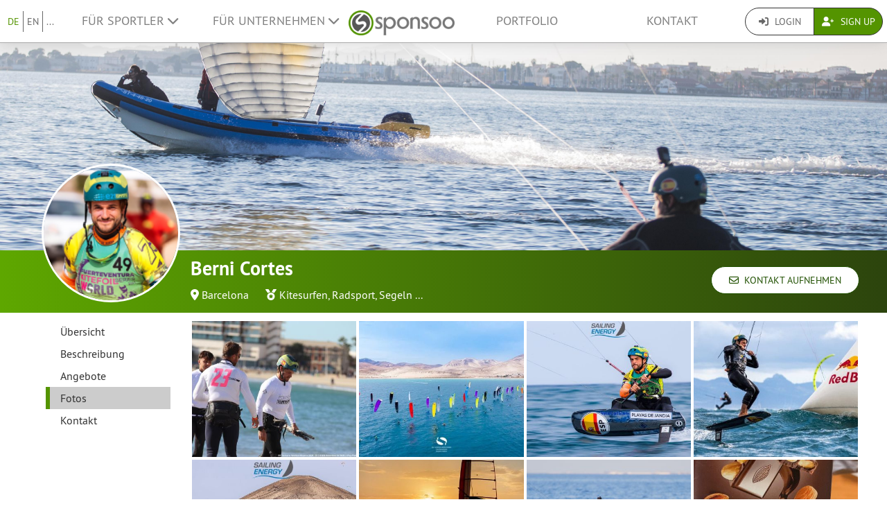

--- FILE ---
content_type: text/html; charset=UTF-8
request_url: https://www.sponsoo.de/p/bernicortes/photos
body_size: 9133
content:

    
<!DOCTYPE html>
<html lang="de">
<head>
    <meta charset="utf-8"/>
    <meta http-equiv="X-UA-Compatible" content="IE=edge"/>
    <meta name="viewport" content="width=device-width, initial-scale=1.0"/>
    <!-- Google Tag Manager -->
    <script>(function(w,d,s,l,i){w[l]=w[l]||[];w[l].push({'gtm.start':
          new Date().getTime(),event:'gtm.js'});var f=d.getElementsByTagName(s)[0],
        j=d.createElement(s),dl=l!='dataLayer'?'&l='+l:'';j.async=true;j.src=
        'https://www.googletagmanager.com/gtm.js?id='+i+dl;f.parentNode.insertBefore(j,f);
      })(window,document,'script','dataLayer','GTM-PPXNR8T');</script>
    <!-- End Google Tag Manager -->
    <!-- Facebook Pixel Code -->
    <script>!function(f,b,e,v,n,t,s){if(f.fbq)return;n=f.fbq=function(){n.callMethod?n.callMethod.apply(n,arguments):n.queue.push(arguments)};if(!f._fbq)f._fbq=n;n.push=n;n.loaded=!0;n.version='2.0';n.queue=[];t=b.createElement(e);t.async=!0;t.src=v;s=b.getElementsByTagName(e)[0];s.parentNode.insertBefore(t,s)}(window,document,'script','https://connect.facebook.net/en_US/fbevents.js'); fbq('init', '1906238559549321'); fbq('track', 'PageView');</script><noscript> <img height="1" width="1" src="https://www.facebook.com/tr?id=1906238559549321&ev=PageView&noscript=1"/></noscript>
    <!-- End Facebook Pixel Code -->
            <meta name="description" content="Campaigning Paris 2024 Olympic Games in Formulakite
I’m engineer, dedicated and fully training in one of the fastest and cleanest class on earth.
Formulakite is a discipline of kitesurfing where we use an hydrofoil and a foilkite to x4 speed of wind."/>
        <meta property="og:description" content="Campaigning Paris 2024 Olympic Games in Formulakite
I’m engineer, dedicated and fully training in one of the fastest and cleanest class on earth.
Formulakite is a discipline of kitesurfing where we use an hydrofoil and a foilkite to x4 speed of wind.">
    
                <link rel="canonical" href="https://www.sponsoo.de/p/bernicortes/photos"/>
    
    
        <meta property="og:title" content="Berni Cortes - Bilder - Sponsoo"/>
    <meta property="og:image" content="/uploads/profile-images/logo/bernicortes-38fd68.png"/>

    <title>Berni Cortes - Bilder | Sponsoo</title>

                <link rel="apple-touch-icon" type="image/png" href="/apple-touch-icon-57x57.png"/>
                    <link rel="apple-touch-icon" type="image/png" sizes="76x76" href="/apple-touch-icon-76x76.png"/>
                    <link rel="apple-touch-icon" type="image/png" sizes="120x120" href="/apple-touch-icon-120x120.png"/>
                    <link rel="apple-touch-icon" type="image/png" sizes="152x152" href="/apple-touch-icon-152x152.png"/>
                <link rel="icon" type="image/x-icon" href="/favicon.ico"/>
    
                <link rel="stylesheet" type="text/css" href="/dashboard/sponsoo.css?cf5247723e"/>
    
    <!--[if lt IE 9]>
    <script src="https://oss.maxcdn.com/html5shiv/3.7.2/html5shiv.min.js"></script>
    <script src="https://oss.maxcdn.com/respond/1.4.2/respond.min.js"></script>
    <![endif]-->

                <link rel="alternate" hreflang="en-US" href="https://www.sponsoo.com/p/bernicortes/photos"/>
            <link rel="alternate" hreflang="en-CN" href="https://www.sponsoo.asia/p/bernicortes/photos"/>
            <link rel="alternate" hreflang="en-IL" href="https://www.sponsoo.co.il/p/bernicortes/photos"/>
            <link rel="alternate" hreflang="en-DK" href="https://www.sponsoo.dk/p/bernicortes/photos"/>
            <link rel="alternate" hreflang="en-HU" href="https://www.sponsoo.hu/p/bernicortes/photos"/>
            <link rel="alternate" hreflang="en-IN" href="https://www.sponsoo.in/p/bernicortes/photos"/>
            <link rel="alternate" hreflang="en-PL" href="https://www.sponsoo.pl/p/bernicortes/photos"/>
            <link rel="alternate" hreflang="en-RS" href="https://www.sponsoo.rs/p/bernicortes/photos"/>
            <link rel="alternate" hreflang="en-SE" href="https://www.sponsoo.se/p/bernicortes/photos"/>
            <link rel="alternate" hreflang="en-SI" href="https://www.sponsoo.si/p/bernicortes/photos"/>
            <link rel="alternate" hreflang="en-RU" href="https://www.sponsoo.ru/p/bernicortes/photos"/>
    
</head>
<body data-ngapp="sponsoo">
<!-- Google Tag Manager (noscript) -->
<noscript>
    <iframe src="https://www.googletagmanager.com/ns.html?id=GTM-PPXNR8T" height="0" width="0" style="display:none;visibility:hidden"></iframe>
</noscript>
<!-- End Google Tag Manager (noscript) -->

    


<script type="text/javascript">
  window.addEventListener('load', function () {
    var navbar = [].slice.call(document.querySelectorAll('.navbar'));

    navbar.forEach(function (navigation) {
      var trigger = [].slice.call(navigation.querySelectorAll('.navbar-burger-trigger'));

      trigger.forEach(function (trigger) {
        trigger.addEventListener('click', function () {
          var menu = navigation.querySelector('.navbar-menu');
          menu.classList.toggle('is-active');
        });
      });
    });
  });
</script>

<div class="page-navigation">
    <nav class="navbar">
                <div class="navbar-brand is-hidden-desktop">

                                    <a class="navbar-brand" href="/" title="Zurück zur Startseite">
                <img src="/assets/bundles/sponsoowebsite/sponsoo_logo-c14477ec06734b0f4bc10e69235ed817.png" alt="Sponsoo Logo">
            </a>

                        <div class="navbar-burger">
                <button click.delegate="toggleBurgerMenu()" class="navbar-burger-trigger">
                    <span class="fa fa-bars"></span>
                </button>
            </div>
        </div>

        <div class="navbar-menu">
                                        <div class="navbar-item is-narrow">
                    <ul class="level is-separated">
                                                    <li class="level-item"><a class="is-active" href="/p/bernicortes/photos?&amp;_locale=de">DE</a></li>
                            <li class="level-item"><a href="/p/bernicortes/photos?&amp;_locale=en">EN</a></li>
                                                <li class="level-item">
                            <a href="#" data-toggle="dropdown">...</a>
                            <ul class="dropdown-menu dropdown-list-no-border" role="menu">
                                                                        <li><a class="" href="/p/bernicortes/photos?&amp;_locale=en">English</a></li>

                                                                        <li><a class="is-active" href="/p/bernicortes/photos?&amp;_locale=de">Deutsch</a></li>

                                                                        <li><a class="" href="/p/bernicortes/photos?&amp;_locale=es">Español</a></li>

                                                                        <li><a class="" href="/p/bernicortes/photos?&amp;_locale=fr">Français</a></li>

                                                                        <li><a class="" href="/p/bernicortes/photos?&amp;_locale=fi">Suomi</a></li>

                                                                        <li><a class="" href="/p/bernicortes/photos?&amp;_locale=it">Italiano</a></li>

                                                                        <li><a class="" href="/p/bernicortes/photos?&amp;_locale=ar">عربى</a></li>

                                                            </ul>
                        </li>
                    </ul>
                </div>
                                    <div class="navbar-item">
                <ul class="navbar-links">
                    
                                                <li class="navbar-link">
                            <a href="#" class="dropdown-toggle" data-toggle="dropdown">
                                Für Sportler <span class="fa fa-chevron-down"></span>
                            </a>

                                                        <ul class="dropdown-menu" role="menu">
                                <li><a href="/sportler">Weitere Informationen</a></li>
                                <li><a href="/sportler/preise">Preisliste für Sportler</a></li>

                                                                <li>
                                    <a href="/faq/fuer-sportler">
                                        FAQ für Sportler
                                    </a>
                                </li>
                            </ul>
                        </li>

                                                <li class="navbar-link">
                            <a href="#" class="dropdown-toggle" data-toggle="dropdown">
                                Für Unternehmen <span class="fa fa-chevron-down"></span>
                            </a>

                                                        <ul class="dropdown-menu" role="menu">
                                <li><a href="/unternehmen">Weitere Informationen</a></li>

                                                                <li>
                                    <a href="/faq/fuer-unternehmen">
                                        FAQ für Unternehmen
                                    </a>
                                </li>
                                <li><a href="/angebote">Nach Sportlern suchen</a></li>
                            </ul>
                        </li>
                    
                                        <li class="is-visible-desktop">
                        <a href="/" title="Zurück zur Startseite">
                            <img src="/assets/bundles/sponsoowebsite/sponsoo_logo-c14477ec06734b0f4bc10e69235ed817.png" alt="Sponsoo Logo">
                        </a>
                    </li>
                                        <li class="navbar-link">
                                                    <a class="nav-link" href="/angebote">Portfolio</a>
                                            </li>
                                        <li class="navbar-link">
                        <a class="nav-link" href="/kontakt">Kontakt</a>
                    </li>
                </ul>
            </div>

                        <div class="navbar-item is-narrow">
                                    <div class="btn-group" role="group">
                                                <a href="#modal-login" data-toggle="modal" class="btn log-reg-buttons">
                            <span class="fa fa-sign-in"></span>
                            Login
                        </a>
                                                <a href="/register" class="btn btn-green log-reg-buttons" style="color: #fff;">
                            <span class="fa fa-user-plus"></span>
                            Sign Up
                        </a>
                    </div>
                            </div>
        </div>

    </nav>
</div>

        <div id="content">
                
                        <div ng-controller="ProfilePageController as page" data-sponsoree="{&quot;userRole&quot;:0,&quot;accessRight&quot;:&quot;read_public&quot;,&quot;address&quot;:{&quot;country&quot;:&quot;ES&quot;,&quot;lat&quot;:41.4667,&quot;lng&quot;:2.0833,&quot;locality&quot;:&quot;Barcelona&quot;,&quot;postbox&quot;:null,&quot;recipient&quot;:null,&quot;region&quot;:null,&quot;street&quot;:null,&quot;supplement&quot;:null,&quot;zipcode&quot;:&quot;08173&quot;},&quot;ageClass&quot;:null,&quot;ageGroup&quot;:&quot;&quot;,&quot;birthdate&quot;:&quot;1992-08-21 00:00:00&quot;,&quot;contactPerson&quot;:{&quot;firstName&quot;:&quot;Berni&quot;,&quot;lastName&quot;:&quot;Cortes&quot;,&quot;organizationPosition&quot;:null,&quot;salutation&quot;:&quot;m&quot;,&quot;title&quot;:&quot;Eng-MSc&quot;},&quot;description&quot;:&quot;&quot;,&quot;email&quot;:&quot;Bernicortesb@gmail.com&quot;,&quot;fax&quot;:null,&quot;gender&quot;:&quot;male&quot;,&quot;highlightImagePath&quot;:null,&quot;highlightImageWebPath&quot;:null,&quot;homepageDesktopImagePath&quot;:null,&quot;homepageDesktopImageWebPath&quot;:null,&quot;homepageMobileImagePath&quot;:null,&quot;homepageMobileImageWebPath&quot;:null,&quot;href&quot;:&quot;https:\/\/www.sponsoo.de\/p\/bernicortes&quot;,&quot;invoiceDetails&quot;:null,&quot;keyFigures&quot;:&quot;&quot;,&quot;locale&quot;:null,&quot;locales&quot;:[&quot;en&quot;],&quot;locality&quot;:&quot;Barcelona&quot;,&quot;logoPath&quot;:&quot;https:\/\/www.sponsoo.de\/uploads\/profile-images\/logo\/bernicortes-38fd68.png&quot;,&quot;logoWebPath&quot;:&quot;\/uploads\/profile-images\/logo\/bernicortes-38fd68.png&quot;,&quot;memberCount&quot;:null,&quot;name&quot;:&quot;Berni Cortes&quot;,&quot;phone&quot;:&quot;+34651146749&quot;,&quot;privacy&quot;:&quot;full_public&quot;,&quot;privacyStr&quot;:&quot;\u00d6ffentlich&quot;,&quot;searchString&quot;:&quot;bernicortes&quot;,&quot;shortName&quot;:null,&quot;shortcut&quot;:null,&quot;sponsorText&quot;:null,&quot;sports&quot;:[],&quot;successes&quot;:null,&quot;summary&quot;:&quot;Campaigning Paris 2024 Olympic Games in Formulakite\nI\u2019m engineer, dedicated and fully training in one of the fastest and cleanest class on earth.\nFormulakite is a discipline of kitesurfing where we use an hydrofoil and a foilkite to x4 speed of wind.&quot;,&quot;type&quot;:&quot;athlete&quot;,&quot;typeStr&quot;:&quot;Einzelsportler&quot;,&quot;url&quot;:&quot;bernicortes&quot;,&quot;usage&quot;:null,&quot;uuid&quot;:&quot;6006584d-a2ce-4b5a-8116-656ea4d196f1&quot;}">
                        <section vocab="http://schema.org/" typeof="Product">
                
<section id="profile-teaser"
         class="profile-teaser-sponsoree
         profile-teaser
          profile-teaser-image"
                     style="background-image: url('/uploads/documents/bernicortes/2022-02-23-b8e3861805dee1a893107b5ddcf73a6e.jpeg');
                   -webkit-background-size: cover;
                   -moz-background-size: cover;
                   -o-background-size: cover;
                   background-position: center center;
                   background-size: cover;"
         >
</section>
<div class="profile-teaser-sponsoree profile-teaser-header-bg" style="height: 90px;"></div>
                <meta name="productID" content="23654">
                <section class="profile-container">

                                        <section id="section-profile-logo">
                        <div>
                            <img property="logo" src="https://www.sponsoo.de/media/cache/profile_thumbnail/uploads/profile-images/logo/bernicortes-38fd68.png" srcset="https://www.sponsoo.de/media/cache/profile_thumbnail_2x/uploads/profile-images/logo/bernicortes-38fd68.png 2x">
                        </div>
                    </section>

                                        <section id="section-profile-header">
                        <div>
    <h1 property="name" class="profile-name">
        Berni Cortes
            </h1>

            <span class="profile-property">
                                            <span class="fas fa-map-marker-alt"></span>&nbsp;<a
                    href="https://www.sponsoo.de/angebote/map?zipcode=41.4667000,2.0833000,358418&amp;showProfile=bernicortes"
                    target="_blank" rel="nofollow noreferrer noopener">Barcelona</a>
                            </span>
    
            <span class="profile-property" property="category">
                            <span class="fas fa-medal"></span>
                            <a href="/sportarten/kitesurfen">Kitesurfen</a>,                <a href="/sportarten/radsport">Radsport</a>,                <a href="/sportarten/segeln">Segeln</a>                            ...
                    </span>
    
    </div>
<div class="right-corner">
            <a href="/p/bernicortes/contact" class="btn btn-default btn-header">
            <span class="far fa-envelope"></span>&nbsp;
            Kontakt aufnehmen
        </a>
    </div>
                    </section>

                                        <section id="section-profile-sidebar">
                        

<script>
    let styleSidebarLinks = function(el)  {
      removeClassNames();
      el.classList.add('li-active');
    }
    let removeClassNames = function() {
      let listElements = document.getElementsByClassName("profile-sidebar-link");
        for (let i= 0; i < listElements.length; i++) {
            listElements[i].classList.remove('li-active');
        }
      let initialContent = document.getElementById('initial-content');
      if (initialContent) {
        initialContent.parentElement.removeChild(initialContent);
      }
    }
</script>

<nav class="navbar navbar-expand-lg profile-sidebar">
    <ul class="nav collapse navbar-collapse" id="profile-sidebar">
                                <li>
        <a
            id="profile-sidebar-link-profile_index"
            class="profile-sidebar-link "
            href="/p/bernicortes"
        >
            Übersicht</a>
    </li>

                                <li>
        <a
            id="profile-sidebar-link-profile_about"
            class="profile-sidebar-link "
            href="/p/bernicortes/about"
        >
            Beschreibung</a>
    </li>

                                <li>
        <a
            id="profile-sidebar-link-profile_offers"
            class="profile-sidebar-link "
            href="/p/bernicortes/offers"
        >
            Angebote</a>
    </li>

                                <li>
        <a
            id="profile-sidebar-link-profile_photos"
            class="profile-sidebar-link  li-active"
            href="/p/bernicortes/photos"
        >
            Fotos</a>
    </li>

                                <li>
        <a
            id="profile-sidebar-link-profile_contact"
            class="profile-sidebar-link "
            href="/p/bernicortes/contact"
        >
            Kontakt</a>
    </li>

        
    </ul>
</nav>
                    </section>


                                        <section id="section-main-content">
                        <div ng-include="template"></div>
                        <div id="initial-content">
                                
    <section id="profile-gallery">
        <div class="profile-gallery">
                                        <a href="https://www.sponsoo.de/media/cache/profile_gallery_full/uploads/documents/bernicortes/2022-02-23-93cf4dd979e6f02f850a6c5a7e9b8a39.jpeg"
                   data-fancybox
                   class="fancybox profile-gallery-image" rel="image">
                    <img src="https://www.sponsoo.de/media/cache/profile_gallery/uploads/documents/bernicortes/2022-02-23-93cf4dd979e6f02f850a6c5a7e9b8a39.jpeg">
                </a>
                            <a href="https://www.sponsoo.de/media/cache/profile_gallery_full/uploads/documents/bernicortes/2022-02-23-dd5b22df3a2cd84b62c749e69ddbad54.jpeg"
                   data-fancybox
                   class="fancybox profile-gallery-image" rel="image">
                    <img src="https://www.sponsoo.de/media/cache/profile_gallery/uploads/documents/bernicortes/2022-02-23-dd5b22df3a2cd84b62c749e69ddbad54.jpeg">
                </a>
                            <a href="https://www.sponsoo.de/media/cache/profile_gallery_full/uploads/documents/bernicortes/2022-02-23-1a035edc612bf1767b309ac949510b54.jpeg"
                   data-fancybox
                   class="fancybox profile-gallery-image" rel="image">
                    <img src="https://www.sponsoo.de/media/cache/profile_gallery/uploads/documents/bernicortes/2022-02-23-1a035edc612bf1767b309ac949510b54.jpeg">
                </a>
                            <a href="https://www.sponsoo.de/media/cache/profile_gallery_full/uploads/documents/bernicortes/2022-02-23-90ee4753f61857d297e2d0de590046fa.jpeg"
                   data-fancybox
                   class="fancybox profile-gallery-image" rel="image">
                    <img src="https://www.sponsoo.de/media/cache/profile_gallery/uploads/documents/bernicortes/2022-02-23-90ee4753f61857d297e2d0de590046fa.jpeg">
                </a>
                            <a href="https://www.sponsoo.de/media/cache/profile_gallery_full/uploads/documents/bernicortes/2022-02-23-d9c11b6f9ae023040712f918acdafdaa.jpeg"
                   data-fancybox
                   class="fancybox profile-gallery-image" rel="image">
                    <img src="https://www.sponsoo.de/media/cache/profile_gallery/uploads/documents/bernicortes/2022-02-23-d9c11b6f9ae023040712f918acdafdaa.jpeg">
                </a>
                            <a href="https://www.sponsoo.de/media/cache/profile_gallery_full/uploads/documents/bernicortes/2022-02-23-07f7a180ce2393f371fe87e85be27263.jpeg"
                   data-fancybox
                   class="fancybox profile-gallery-image" rel="image">
                    <img src="https://www.sponsoo.de/media/cache/profile_gallery/uploads/documents/bernicortes/2022-02-23-07f7a180ce2393f371fe87e85be27263.jpeg">
                </a>
                            <a href="https://www.sponsoo.de/media/cache/profile_gallery_full/uploads/documents/bernicortes/2022-02-23-6831e5a20def59ccf4e47b44996bf052.jpeg"
                   data-fancybox
                   class="fancybox profile-gallery-image" rel="image">
                    <img src="https://www.sponsoo.de/media/cache/profile_gallery/uploads/documents/bernicortes/2022-02-23-6831e5a20def59ccf4e47b44996bf052.jpeg">
                </a>
                            <a href="https://www.sponsoo.de/media/cache/profile_gallery_full/uploads/documents/bernicortes/2022-02-23-4902357b181abf02ddaec68e7b176a9b.jpeg"
                   data-fancybox
                   class="fancybox profile-gallery-image" rel="image">
                    <img src="https://www.sponsoo.de/media/cache/profile_gallery/uploads/documents/bernicortes/2022-02-23-4902357b181abf02ddaec68e7b176a9b.jpeg">
                </a>
                            <a href="https://www.sponsoo.de/media/cache/profile_gallery_full/uploads/documents/bernicortes/2022-02-23-41a6127f1874d5a9dd857b3600de48f2.jpeg"
                   data-fancybox
                   class="fancybox profile-gallery-image" rel="image">
                    <img src="https://www.sponsoo.de/media/cache/profile_gallery/uploads/documents/bernicortes/2022-02-23-41a6127f1874d5a9dd857b3600de48f2.jpeg">
                </a>
                            <a href="https://www.sponsoo.de/media/cache/profile_gallery_full/uploads/documents/bernicortes/2022-02-23-d690e46a0f73955db98f5d352b70cea1.jpeg"
                   data-fancybox
                   class="fancybox profile-gallery-image" rel="image">
                    <img src="https://www.sponsoo.de/media/cache/profile_gallery/uploads/documents/bernicortes/2022-02-23-d690e46a0f73955db98f5d352b70cea1.jpeg">
                </a>
                            <a href="https://www.sponsoo.de/media/cache/profile_gallery_full/uploads/documents/bernicortes/2022-02-23-4ca4aca67db208db0420f9566fa02767.jpeg"
                   data-fancybox
                   class="fancybox profile-gallery-image" rel="image">
                    <img src="https://www.sponsoo.de/media/cache/profile_gallery/uploads/documents/bernicortes/2022-02-23-4ca4aca67db208db0420f9566fa02767.jpeg">
                </a>
                            <a href="https://www.sponsoo.de/media/cache/profile_gallery_full/uploads/documents/bernicortes/2022-02-23-e0d80c32dab218f29cbd70b85b3b1b30.jpeg"
                   data-fancybox
                   class="fancybox profile-gallery-image" rel="image">
                    <img src="https://www.sponsoo.de/media/cache/profile_gallery/uploads/documents/bernicortes/2022-02-23-e0d80c32dab218f29cbd70b85b3b1b30.jpeg">
                </a>
                    </div>
    </section>
                        </div>
                    </section>
                </section>
            </section>
        
     
    
    </div>
    <!--/#content -->

    

<footer>
    <div class="container">
        <div class="row footer-row">
            <div class="col-md-3 col-sm-6" style="position: relative;">
                <hr class="footer-hr-top">
                <h4>
                    <a href="/sportler">Sportler</a>
                </h4>
                <ul class="footer-links">
                    <li><a href="/sportler">Sponsoo für Sportler</a></li>
                    <li>
                        <a href="/register">Einzelsportler registrieren</a>
                    </li>
                    <li>
                        <a href="/register">Mannschaft registrieren</a>
                    </li>
                    <li>
                        <a href="/register">Verein registrieren</a>
                    </li>
                    <li>
                        <a href="/register">Sportverband registrieren</a>
                    </li>
                    <li><a href="/faq/fuer-sportler">FAQ für Sportler</a></li>
                    <li><a href="/olympia">Olympia-Sportler</a></li>
                    <li><a href="/de/ncaa">College Athletes</a></li>
                                    </ul>
            </div>
            <!--/.col-md-3 -->

            <div class="col-md-3 col-sm-6" style="position: relative;">
                <hr class="footer-hr-top">
                <h4>
                    <a href="/unternehmen">Unternehmen</a>
                </h4>
                <ul class="footer-links">
                    <li><a href="/unternehmen">Sponsoo für Unternehmen</a></li>
                    <li><a href="/register">Als Unternehmen aktiv werden</a></li>
                    <li><a href="/faq/fuer-unternehmen">FAQ für Unternehmen</a></li>
                </ul>
            </div>
            <!--/.col-md-3 -->

            <div class="col-md-3 col-sm-6" style="position: relative;">
                <hr class="footer-hr-top">
                <h4>
                    <a href="/ueber-uns">Über uns</a>
                </h4>
                <ul class="footer-links">
                    <li><a href="/ueber-uns">Unser Team</a></li>
                    <li><a href="/jobs">Jobs</a></li>
                                        <li><a href="/presse">Presse und Medien</a></li>
                    <li><a href="/investor-relations">Investor Relations</a></li>
                    <li><a href="https://blog.sponsoo.com" target="_blank" rel="noreferrer noopener" title="Sponsoo Blog">Blog</a></li>
                    <li><a href="/newsletter">Newsletter</a></li>
                    <li><a href="/glossar">Glossar</a></li>
                    <li><a href="https://www.f6s.com/sponsoo" target="_blank" rel="noreferrer noopener">F6S</a></li>
                    <li><a href="https://www.crunchbase.com/organization/sponsoo" target="_blank" rel="noreferrer noopener">Crunchbase</a></li>
                </ul>
            </div>
            <!--/.col-md-3 -->

            <div class="col-md-3 col-sm-6" style="position: relative;">
                <hr class="footer-hr-top">
                <h4>
                    <a href="/">Sponsoo &reg;</a>
                </h4>
                <ul class="footer-links">
                    <li><a href="/agb">AGB</a></li>
                    <li><a href="/datenschutz">Datenschutz</a></li>
                    <li><a href="/impressum">Impressum</a></li>
                    <li><a href="/kontakt">Kontakt</a></li>
                    <li><a href="/faq">FAQ</a></li>
                    <li><a href="https://docs.google.com/forms/d/1WA0K5zjOYEL6VPwOeDnTDmGeOgYxHqR3AXlYYtSgtF8/viewform" target="_blank" rel="noreferrer noopener">Feedback</a>
                    </li>
                    <li><a href="/de/s/sponsoo-agent"
                           target="_blank" rel="noreferrer noopener">Sponsoo Agent werden</a></li>
                                    </ul>
            </div>
            <!--/.col-md-3 -->

        </div>
        <!--/.row -->
        <div class="row footer-row">
            <div class="col-md-3 col-sm-6" style="position: relative;">
                <hr class="footer-hr-top">
                <h4>
                    <a href="/angebote">Regionales Sponsoring</a>
                </h4>
                <ul class="footer-links">
                                            <li><a href="/sponsoring/hamburg">Sport-Sponsoring in Hamburg</a></li>
                                            <li><a href="/sponsoring/berlin-potsdam">Sport-Sponsoring in Berlin / Potsdam</a></li>
                                            <li><a href="/sponsoring/muenchen">Sport-Sponsoring in München</a></li>
                                            <li><a href="/sponsoring/koeln">Sport-Sponsoring in Köln</a></li>
                                            <li><a href="/sponsoring/frankfurt-am-main">Sport-Sponsoring in Frankfurt am Main</a></li>
                                            <li><a href="/sponsoring/stuttgart">Sport-Sponsoring in Stuttgart</a></li>
                                            <li><a href="/sponsoring/duesseldorf">Sport-Sponsoring in Düsseldorf</a></li>
                                            <li><a href="/sponsoring/dortmund">Sport-Sponsoring in Dortmund</a></li>
                                    </ul>
            </div>
            
            <div class="col-md-3 col-sm-6" style="position: relative;">
                <hr class="footer-hr-top">
                <h4>
                    <a href="/angebote">Sportarten</a>
                </h4>
                <ul class="footer-links">
                                            <li><a href="/sportarten/motorsport">Sponsoring für Motorsport</a></li>
                                            <li><a href="/sportarten/basketball">Sponsoring für Basketball</a></li>
                                            <li><a href="/sportarten/beachvolleyball">Sponsoring für Beachvolleyball</a></li>
                                            <li><a href="/sportarten/fussball">Sponsoring für Fußball</a></li>
                                            <li><a href="/sportarten/golf">Sponsoring für Golf</a></li>
                                            <li><a href="/sportarten/handball">Sponsoring für Handball</a></li>
                                            <li><a href="/sportarten/leichtathletik">Sponsoring für Leichtathletik</a></li>
                                            <li><a href="/sportarten/reiten">Sponsoring für Reiten</a></li>
                                            <li><a href="/sportarten/snowboarding">Sponsoring für Snowboarding</a></li>
                                            <li><a href="/sportarten/surfen">Sponsoring für Surfen</a></li>
                                            <li><a href="/sportarten/tennis">Sponsoring für Tennis</a></li>
                                            <li><a href="/sportarten/e-sport">Sponsoring für eSport (E-Sport)</a></li>
                                    </ul>
            </div>
                    </div>
                <hr>
        <div class="row footer-references">
            <div class="col-sm-12 col-md-9">
                <div class="footer-logos">
                    <div class="footer-logo-wrapper">
                        <h4>Bekannt aus</h4>
                        <div style="flex: 7.5019;">
                            <a href="https://www.handelsblatt.com/unternehmen/mittelstand/die-neuen-gruender-sponsoo-aufs-trikot-fertig-los/19357852.html"
                               target="_blank" rel="noreferrer noopener">
                                <img src="/assets/bundles/sponsoowebsite/img/footer_handelsblatt-9bfaa25a0c66d2ce64692463d81e9f68.png" alt="Handelsblatt" style="width: 80%; height: auto;">
                            </a>
                        </div>
                        <div style="flex: 3.8168;">
                            <a href="https://www.welt.de/print/die_welt/hamburg/article149883338/Das-Ebay-fuers-Sportsponsoring.html" target="_blank" rel="noreferrer noopener">
                                <img src="/assets/bundles/sponsoowebsite/img/footer_welt-0c759151ab645f9746bb491b5132b58c.png" alt="Welt" style="width: 80%; height: auto;">
                            </a>
                        </div>
                        <div style="flex: 5.06;">
                            <a href="https://sports.vice.com/de/article/gv4vxx/sponsoo-will-der-robin-hood-der-sportvermarktung-werden-569" target="_blank" rel="noreferrer noopener">
                                <img src="/assets/bundles/sponsoowebsite/img/footer_vice-e0a0174f74214b3336bf45ef3838c17e.png" alt="Vice" style="width: 80%; height: auto;">
                            </a>
                        </div>
                    </div>
                    <div class="footer-logo-wrapper">
                        <h4>Gefördert durch</h4>
                        <div style="flex: 3.8168">
                            <a href="http://teams.speedupeurope.eu/" target="_blank" rel="noreferrer noopener">
                                <img src="/assets/bundles/sponsoowebsite/img/footer_ec-836fab7b77e33fe376ea3e3c25d75815.png" alt="European Commission" style="width: 80%; height: auto;">
                            </a>
                        </div>
                        <div style="flex: 3.7324">
                            <a href="http://www.bafa.de/DE/Wirtschafts_Mittelstandsfoerderung/Beratung_Finanzierung/Invest/invest_node.html" target="_blank" rel="noreferrer noopener">
                                <img src="/assets/bundles/sponsoowebsite/img/footer_bafa-aac9aa9870c028c7ad14f092724269c9.png" alt="INVEST - Bundesamt für Wirtschaft und Ausfuhrkontrolle"
                                     style="width: 80%; height: auto;">
                            </a>
                        </div>
                    </div>
                </div>
            </div>
            <div class="col-sm-12 col-md-3">
                <div class="footer-sm-wrapper">
                    <h4>Folge uns</h4>
                    <ul class="footer-social-media">
                        <li><a href="https://www.facebook.com/sponsoo" target="_blank" rel="noreferrer noopener"><span class="fab fa-facebook-square"></span></a></li>
                        <li><a href="https://www.instagram.com/sponsoo" target="_blank" rel="noreferrer noopener"><span class="fab fa-instagram"></span></a></li>
                        <li><a href="https://twitter.com/sponsoo1337" target="_blank" rel="noreferrer noopener"><span class="fab fa-twitter-square"></span></a></li>
                        <li><a href="https://www.youtube.com/c/SponsooDeutschland" target="_blank" rel="noreferrer noopener"><span class="fab fa-youtube-square"></span></a></li>
                        <li><a href="https://plus.google.com/+SponsooDeutschland" target="_blank" rel="noreferrer noopener"><span class="fab fa-google-plus-square"></span></a></li>
                        <li><a href="https://www.linkedin.com/company/sponsoo" target="_blank" rel="noreferrer noopener"><span class="fab fa-linkedin"></span></a></li>
                        <li><a href="https://www.xing.com/companies/sponsoo" target="_blank" rel="noreferrer noopener"><span class="fab fa-xing-square"></span></a></li>
                    </ul>
                </div>
            </div>
        </div>
                <hr>
        <div class="footer-copyright text-center">
            © 2014-2026 Sponsoo GmbH | made with ♡ in Hamburg
            </span>
        </div>
    </div>
    </footer>


<form action="/login_check" method="post" role="form">
    <div class="modal" id="modal-login">
        <div class="modal-dialog modal-dialog-login">
            <div class="modal-content">
                <div class="modal-header">
                    <input type="hidden" name="_csrf_token" value="58b77a.hZPpV1BpM3onSwc30qT3VsaGdFEcITAV_XoJ4uD4b0M.5urQJAQ2ZxlgJ38FqJWgY5njLmZQQ2EhmE9uoY6yVyDq49owChtVCH5-YA"/>

                    <input type="hidden" name="_target_path" value="/login/sync?url=bernicortes&amp;redirectTo=/p/bernicortes/photos"/>

                    <div class="form-group">
                        <label for="username">Benutzername oder E-Mail</label>
                        <input type="text" class="form-control" id="username" name="_username" value="" required="required"/>
                    </div>

                    <div class="form-group">
                        <label for="password">Passwort</label>
                        <input type="password" class="form-control" id="password" name="_password" required="required"/>
                    </div>

                    <div class="checkbox">
                        <label for="remember_me">
                            <input type="checkbox" id="remember_me" name="_remember_me" checked/>
                            Angemeldet bleiben
                        </label>
                    </div>

                    <div class="form-group">
                        <div class="controls">
                            <a href="/resetting/request">Passwort vergessen?</a>
                        </div>
                    </div>

                    <div class="form-group">
                        <div class="controls">
                            <a href="/register">Ich habe noch kein Konto</a>
                        </div>
                    </div>
                </div>
                <div class="modal-body text-right">
                    <button type="button" class="btn btn-default" data-dismiss="modal">Schließen</button>
                    <button type="submit" id="_submit" name="_submit" class="btn btn-primary">
                        <span class="fas fa-check"></span> Jetzt Anmelden
                    </button>
                </div>
                <div class="modal-footer">
                    <ul class="social-networks">
                        <li>
                            <a href="javascript:" onclick="fb_login();" class="btn btn-lg btn-facebook btn-block">
                                <span class="fab fa-facebook prefix"></span> Mit Facebook anmelden
                            </a>
                        </li>

                        <li>
                            <a href="/login/google" class="btn btn-lg btn-google btn-block">
                                <span class="fab fa-google-plus prefix"></span> Mit Google+ anmelden
                            </a>
                        </li>

                        <li>
                            <a href="/login/xing" class="btn btn-lg btn-xing btn-block">
                                <span class="fab fa-xing prefix"></span> Mit XING anmelden
                            </a>
                        </li>
                    </ul>
                </div>
            </div><!-- /.modal-content -->
        </div><!-- /.modal-dialog -->
    </div><!-- /.modal -->
</form>

<script type="text/ng-template" id="croppingModal.html">
    <div class="modal-header">
        <h3 class="modal-title">Titelbild ändern</h3>
    </div>
    <div class="modal-body">
        <div class="row">

            <div class="col-md-5">
                <div class="form-profile-image"
                     title="Klicke, um das Profilbild zu ändern."
                     spn-accept=".png,.gif,.jpg,.jpeg" spn-max-file-size="5242880"
                     style="width: 336px; height: 336px">
                    <img spn-cropper="croppingModal" aspect-ratio="[[ aspectRatio ]]" ng-src="[[ imageSrc ]]" />
                </div>
            </div>

            <div class="col-md-7">
                <div class="alert alert-warning">Bitte beachten: Je nachdem, wie groß die hochzuladende Datei ist, kann dieser Vorgang mehrere Minuten dauern.<br />
<br />
Falls der Upload fehlschlägt, versuche es bitte mit einer kleineren Datei.<br />
<br />
Die Auflösung der Grafik sollte mindestens 1200 × 300 Pixel betrachten. Achte darauf, dass deine Grafik über ein Seitenverhältnis von 4:1 verfügt.<br />
</div>

                <div class="form-tools">
                    <label>Vorschau</label>

                    <div class="row">
                        <div class="clearfix">
                            <div class="form-preview form-cover-preview preview-lg"></div>
                            <div class="form-preview form-cover-preview preview-md"></div>
                            <div class="form-preview form-cover-preview preview-sm"></div>
                        </div>
                    </div>
                </div>
            </div>

        </div>
    </div>
    <div class="modal-footer">
        <button class="btn btn-default" type="button" ng-click="cancel()">Abbruch</button>
        <button class="btn btn-primary" type="button" ng-click="ok()">OK</button>
    </div>
</script>

<form role="form">
    <div class="modal" id="modal-negotiate-own-offer">
        <div class="modal-dialog">
            <div class="modal-content">
                <div class="modal-header">
                    <div class="form-group">
                        Du kannst kein Sponsoring mit dir selbst abschließen. Wenn Sponsoren diesen Button anklicken, können sie eine Sponsoring-Verhandlung mit dir starten.
                    </div>
                </div>
                <div class="modal-body text-right">
                    <button type="button" class="btn btn-default" data-dismiss="modal">Schließen</button>
                </div>
            </div>
        </div>
    </div>
</form>

    
        <script type="text/javascript" src="/js/jquery-3.7.1.min.js"></script>
    <script type="text/javascript" src="/js/bootstrap.min.js"></script>

    <script> window.CKEDITOR_BASEPATH = '/ckeditor/'; </script>
    <script type="text/javascript" src="/bundles/fosjsrouting/js/router.min.js" defer></script>

        <script type="text/javascript" src="/js/fos_js_routes.js?cf5247723e" defer></script>
    
    <script type="text/javascript" src="/frontend/manifest.857f62a6d45bd2127dc4.chunk.js?cf5247723e"></script>
    <script type="text/javascript" src="/frontend/ckeditor.857f62a6d45bd2127dc4.chunk.js?cf5247723e"></script>
    <script type="text/javascript" src="/frontend/vendor.857f62a6d45bd2127dc4.chunk.js?cf5247723e"></script>
    <script type="text/javascript" src="/frontend/sponsoo.857f62a6d45bd2127dc4.chunk.js?cf5247723e" defer></script>

    <script type="text/javascript" src="/js/angular.min.js" defer></script>
    <script type="text/javascript" src="/translations.js" defer></script>

    <script type="text/javascript">
    window.fbAsyncInit = function() {
        // init the FB JS SDK
        FB.init({
            appId      : '565927648327265',
            cookie     : true,
            status     : true,
            xfbml      : true,
            version    : 'v4.0'
        });
    };

    // Load the SDK asynchronously
    (function(d, s, id){
        var js, fjs = d.getElementsByTagName(s)[0];
        if (d.getElementById(id)) {return;}
        js = d.createElement(s); js.id = id;
        js.async = true;
        js.src = "//connect.facebook.net/de_DE/all.js";
        fjs.parentNode.insertBefore(js, fjs);
    }(document, 'script', 'facebook-jssdk'));

    function fb_login() {
        FB.getLoginStatus(function(response) {
            if (response.status === 'connected') {
                // connected
                document.location = "/login/facebook";
            } else {
                // not_authorized
                FB.login(function(response) {
                    if (response.authResponse) {
                        document.location = "/login/facebook";
                    }
                }, {scope: 'email'});
            }
        });
    }
</script>

    <script type="text/javascript" src="//www.googleadservices.com/pagead/conversion_async.js" charset="utf-8"></script>

            <script>
      (function(i, s, o, g, r, a, m) {
        i['GoogleAnalyticsObject'] = r;
        i[r] = i[r] || function() {
          (i[r].q = i[r].q || []).push(arguments)
        }, i[r].l = 1 * new Date();
        a = s.createElement(o),
          m = s.getElementsByTagName(o)[0];
        a.async = 1;
        a.src   = g;
        m.parentNode.insertBefore(a, m)
      })(window, document, 'script', '//www.google-analytics.com/analytics.js', 'ga');
      ga('create', 'UA-55165357-1', 'auto');
      ga('require', 'linkid', 'linkid.js');
      ga('send', 'pageview');
    </script>

            

        Fancybox.bind("[data-fancybox]", {
    // Your custom options
    });
<!-- EOF -->
</body>
</html>
